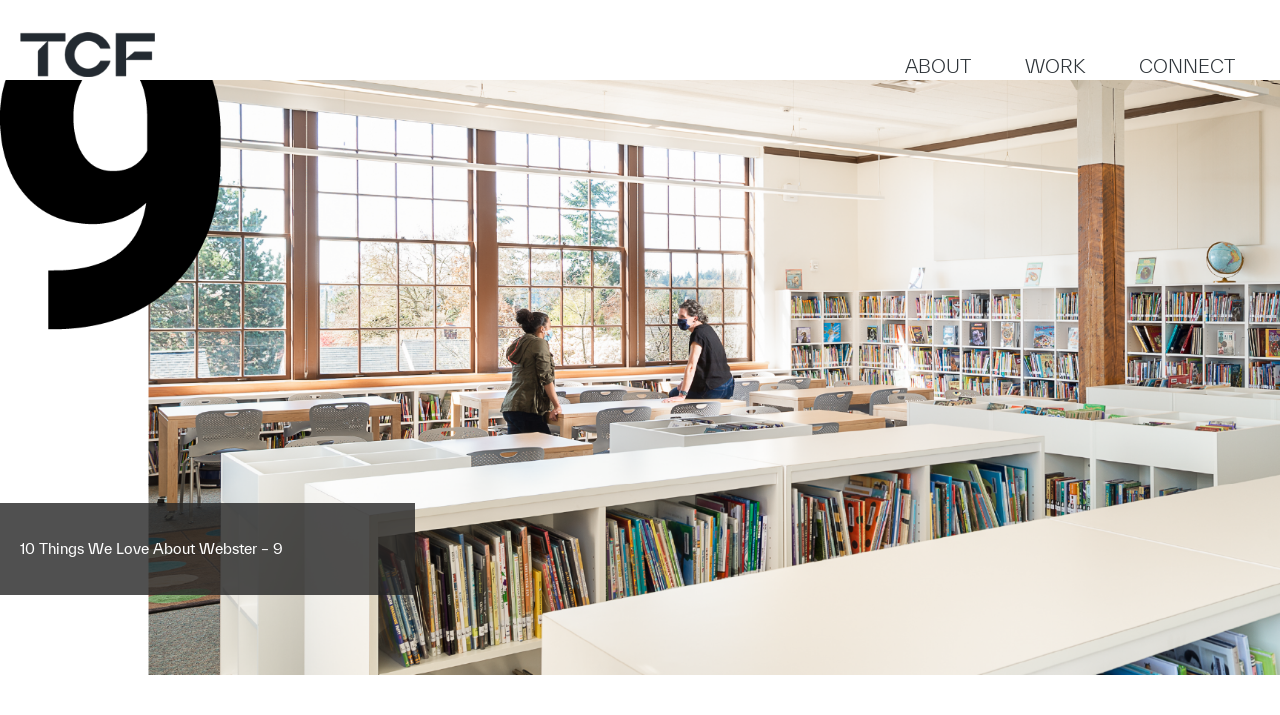

--- FILE ---
content_type: text/css
request_url: https://www.tcfarchitecture.com/wp-content/themes/tcf_arch/style.css?ver=6.9
body_size: 13633
content:
html{font-family:sans-serif;-webkit-text-size-adjust:100%;-ms-text-size-adjust:100%}body{margin:0}*,:after,:before{margin:0;padding:0;-webkit-box-sizing:border-box;box-sizing:border-box}article,aside,details,figcaption,figure,footer,header,main,menu,nav,section,summary{display:block}audio,canvas,progress,video{display:inline-block;vertical-align:baseline}audio:not([controls]){display:none;height:0}[hidden],template{display:none}a{background-color:transparent;color:#ff3b3b;text-decoration:none;-webkit-transition:all .25s ease;transition:all .25s ease}a:active,a:hover{outline:0}abbr[title]{border-bottom:1px dotted}b,strong{font-weight:700}cite,dfn,em,i{font-style:italic}mark{background:#ff0;color:#000}small{font-size:80%}sub,sup{font-size:75%;line-height:0;position:relative;vertical-align:baseline}sup{top:-.5em}sub{bottom:-.25em}img{border:0;height:auto;max-width:100%}svg:not(:root){overflow:hidden}figure{margin:1em 40px}hr{box-sizing:content-box;background-color:#ccc;border:0;border-bottom:1px solid #cbc9c6;height:0;margin:40px 0;padding:0;width:100%}samp{font-family:monospace,monospace;font-size:1em}input,optgroup,select,textarea{font:inherit;margin:0}optgroup{color:inherit}button{overflow:visible}select{text-transform:none}button,html input[type=button],input[type=reset],input[type=submit]{-webkit-appearance:button;cursor:pointer}button[disabled],html input[disabled]{cursor:default}button::-moz-focus-inner,input::-moz-focus-inner{border:0;padding:0}input[type=checkbox],input[type=radio]{box-sizing:border-box;padding:0}input[type=number]::-webkit-inner-spin-button,input[type=number]::-webkit-outer-spin-button{height:auto}input[type=search]{-webkit-appearance:textfield;box-sizing:content-box}input[type=search]::-webkit-search-cancel-button,input[type=search]::-webkit-search-decoration{-webkit-appearance:none}fieldset{border:1px solid silver;margin:0 2px;padding:.35em .625em .75em}legend{border:0}textarea{overflow:auto}dt,optgroup{font-weight:700}table{border-collapse:collapse;border-spacing:0;width:100%}.subnav-bar .toggle .lt-ie9 input[type=checkbox]+label,.subnav-bar .toggle .lt-ie9 input[type=radio]+label,legend,td,th{padding:0}body{font-size:1rem;line-height:1.5}input,select{color:#404040}input,select,textarea{font-size:16px;font-size:1rem;line-height:1.5}h1,h2,h3,h4,h5,h6{clear:both;font-family:"Everett","arial narrow",sans-serif}h2,h3,h4,h5,h6{color:#ff3b3b;text-transform:uppercase}h3,h4,h5,h6{font-weight:400}p{margin:5px 0 20px}blockquote{margin:0 1.5em}address,table{margin:0 0 1.5em}code,kbd,pre,tt,var{font-size:15px;font-size:.9375rem}pre{background:#eee;font-family:"Courier 10 Pitch",Courier,monospace;line-height:1.6;margin-bottom:1.6em;max-width:100%;overflow:auto}code,kbd,tt,var{font-family:Monaco,Consolas,"Andale Mono","DejaVu Sans Mono",monospace}abbr,acronym{border-bottom:1px dotted #666;cursor:help}ins,mark{background:#fff9c0;text-decoration:none}big{font-size:125%}blockquote:after,blockquote:before,q:after,q:before{content:""}blockquote,q{quotes:""""}ul{list-style:disc}ol{list-style:decimal}li>ol,li>ul{margin-bottom:0;margin-left:1.5em}button,input[type=button]{background:#e6e6e6;box-shadow:inset 0 1px 0 rgba(255,255,255,.5),inset 0 15px 17px rgba(255,255,255,.5),inset 0-5px 12px rgba(0,0,0,.05);color:rgba(0,0,0,.8);font-size:.75rem;line-height:1;text-shadow:0 1px 0 rgba(255,255,255,.8)}input[type=reset]{border:1px solid;border-color:#ccc #ccc #bbb;border-radius:3px;font-size:12px;padding:.6em 1em .4em}input[type=reset],input[type=submit]{background:#e6e6e6;box-shadow:inset 0 1px 0 rgba(255,255,255,.5),inset 0 15px 17px rgba(255,255,255,.5),inset 0-5px 12px rgba(0,0,0,.05);color:rgba(0,0,0,.8);font-size:.75rem;line-height:1;text-shadow:0 1px 0 rgba(255,255,255,.8)}button:hover,input[type=button]:hover,input[type=reset]:hover,input[type=submit]:hover{border-color:#ccc #bbb #aaa;box-shadow:inset 0 1px 0 rgba(255,255,255,.8),inset 0 15px 17px rgba(255,255,255,.8),inset 0-5px 12px rgba(0,0,0,.02)}button:active,button:focus,input[type=button]:active,input[type=button]:focus,input[type=reset]:active,input[type=reset]:focus,input[type=submit]:active,input[type=submit]:focus{border-color:#aaa #bbb #bbb;box-shadow:inset 0-1px 0 rgba(255,255,255,.5),inset 0 2px 5px rgba(0,0,0,.15)}input[type=email],input[type=password],input[type=search],input[type=text],input[type=url],textarea{color:#666;border:1px solid #ccc;border-radius:3px}input[type=email]:focus,input[type=password]:focus,input[type=search]:focus,input[type=text]:focus,input[type=url]:focus,textarea:focus{color:#111}input[type=email],input[type=password],input[type=search],input[type=text],input[type=url]{padding:3px}textarea{padding-left:3px;width:100%}.site-main .comment-navigation,.site-main .post-navigation,.site-main .posts-navigation{margin:0 0 1.5em;overflow:hidden}.comment-navigation .nav-previous,.post-navigation .nav-previous,.posts-navigation .nav-previous{float:left;width:50%}.comment-navigation .nav-next,.post-navigation .nav-next,.posts-navigation .nav-next{float:right;text-align:right;width:50%}.screen-reader-text{clip:rect(1px,1px,1px,1px);position:absolute!important;height:1px;width:1px;overflow:hidden}.screen-reader-text:active,.screen-reader-text:focus,.screen-reader-text:hover{background-color:#f1f1f1;border-radius:3px;box-shadow:0 0 2px 2px rgba(0,0,0,.6);clip:auto!important;color:#21759b;display:block;font-size:14px;font-size:.875rem;font-weight:700;height:auto;left:5px;line-height:normal;padding:15px 23px 14px;text-decoration:none;top:5px;width:auto;z-index:100000}.alignleft{display:inline;float:left;margin-right:1.5em}.alignright{display:inline;float:right;margin-left:1.5em}.aligncenter{clear:both;display:block;margin-left:auto;margin-right:auto}.clear:after,.clear:before,.comment-content:after,.comment-content:before,.entry-content:after,.entry-content:before,.site-content:after,.site-content:before,.site-footer:after,.site-footer:before,.site-header:after,.site-header:before{content:"";display:table}.clear:after,.comment-content:after,.entry-content:after,.site-content:after,.site-footer:after,.site-header:after{clear:both}.widget{margin:0 0 1.5em}.widget select,embed,iframe,object{max-width:100%}.archive .format-aside .entry-title,.blog .format-aside .entry-title,.widget_search .search-submit{display:none}.sticky{display:block}.hentry{margin:0 0 1.5em}.byline,.updated:not(.published){display:none}.group-blog .byline,.single .byline{display:inline}.entry-content,.entry-summary,.page-content{margin:1.5em 0 0}.page-links{clear:both;margin:0 0 1.5em}.comment-content a{word-wrap:break-word}.infinite-scroll .posts-navigation,.infinite-scroll.neverending .site-footer{display:none}.bypostauthor,.infinity-end.neverending .site-footer{display:block}.comment-content .wp-smiley,.entry-content .wp-smiley,.page-content .wp-smiley{border:0;margin-bottom:0;margin-top:0;padding:0}.wp-caption{margin-bottom:1.5em;max-width:100%}.wp-caption img[class*=wp-image-]{display:block;margin:0 auto}.wp-caption-text{text-align:center}.wp-caption .wp-caption-text{margin:.8075em 0}.gallery{margin-bottom:1.5em}.gallery-item{display:inline-block;text-align:center;vertical-align:top;width:100%}.gallery-columns-2 .gallery-item{max-width:50%}.gallery-columns-3 .gallery-item{max-width:33.33%}.gallery-columns-4 .gallery-item{max-width:25%}.gallery-columns-5 .gallery-item{max-width:20%}.gallery-columns-6 .gallery-item{max-width:16.66%}.gallery-columns-7 .gallery-item{max-width:14.28%}.gallery-columns-8 .gallery-item{max-width:12.5%}.gallery-columns-9 .gallery-item{max-width:11.11%}.gallery-caption,html[xmlns] .flexslider .slides{display:block}body,h1{color:#000}body{background:#fff;font:400 15px/1.6"Everett","arial narrow",sans-serif}h1.main-headline,h2.main-headline,h3.main-headline,h4.main-headline,h5.main-headline,h6.main-headline{font-weight:400;text-transform:none;font-size:22px;line-height:1.3em}h1{font-size:28px;line-height:1.1;text-transform:none;margin:25px 0}h2,h3,h4,h5,h6{line-height:1.1;margin:5px 0}h1,h2{font-weight:300}h2{font-size:22px}h3,h4,h5,h6{font-size:18px}h4,h5,h6{font-size:15px}a .img_cont.scale{position:relative;display:block;overflow:hidden}a .img_cont.scale img{display:block;width:100%;-webkit-transition:all .25s ease;transition:all .25s ease}a .img_cont.scale span.hover,a .img_cont.scale:after{position:absolute;opacity:0;filter:alpha(opacity=0);-webkit-transition:all .25s ease;transition:all .25s ease}a .img_cont.scale:after{content:"";top:0;left:0;right:0;bottom:0;background:#252525}a .img_cont.scale span.hover{display:block;width:100%;height:20px;top:65%;margin-top:-10px;z-index:500;color:#fff;font:300 20px/20px"Everett","arial narrow",sans-serif;text-transform:uppercase;text-align:center}a .img_cont.scale span.hover:after{content:"";display:inline-block;width:8px;height:14px;margin-left:8px;background-image:url(img/sprite.png);background-repeat:no-repeat;background-position:0 0}@media only screen and (-webkit-min-device-pixel-ratio:2),only screen and (min--moz-device-pixel-ratio:2),only screen and (-o-min-device-pixel-ratio:2/1),only screen and (min-device-pixel-ratio:2),only screen and (min-resolution:192dpi),only screen and (min-resolution:2dppx){a .img_cont.scale span.hover:after{background-image:url(img/sprite@2x.png);background-size:200px auto}}a .img_cont.scale span.hover.magnify:after{width:23px;height:23px;margin-left:0;background-position:-86px 0}a:hover{text-decoration:underline}a:hover .img_cont.scale:after{opacity:.56;filter:alpha(opacity=56.00000000000001)}a:hover .img_cont.scale span.hover{top:50%;opacity:1;filter:alpha(opacity=100)}a img{border:0}dd,ol,ul{margin:20px}blockquote,code,pre{padding:20px}.center-text{text-align:center}.hide{display:none!important}.hidden{visibility:hidden}.social a{display:inline-block;width:18px;height:18px;overflow:hidden;text-indent:-999em;background-position:0 0;background-repeat:no-repeat;background-size:contain}.social a.fb{background-image:url(img/icons/facebook.svg)}.social a.fb.white{background-image:url(img/icons/facebook-white.svg)}.social a.li{background-image:url(img/icons/linkedin.svg)}.social a.li.white{background-image:url(img/icons/linkedin-white.svg)}.social a.ig{background-image:url(img/icons/instagram.svg)}.social a.ig.white{background-image:url(img/icons/instagram-white.svg)}.clearfix:after,.clearfix:before{content:" ";display:table}.clearfix:after{clear:both}.rtecontent ul:not(.stream),ul.arrow-list{list-style-type:none;padding:0;margin:20px 0}.rtecontent ul:not(.stream) li,ul.arrow-list li{position:relative;padding:0 0 0 17px}.rtecontent ul:not(.stream) li:before,ul.arrow-list li:before{content:"";display:block;position:absolute;top:7px;left:0;width:6px;height:11px;background:url(img/sprite.png)-15px -30px no-repeat;background-size:200px auto;background-image:url(img/sprite.png)}@media only screen and (-webkit-min-device-pixel-ratio:2),only screen and (min--moz-device-pixel-ratio:2),only screen and (-o-min-device-pixel-ratio:2/1),only screen and (min-device-pixel-ratio:2),only screen and (min-resolution:192dpi),only screen and (min-resolution:2dppx){.rtecontent ul:not(.stream) li:before,ul.arrow-list li:before{background-image:url(img/sprite@2x.png);background-size:200px auto}}.img-grid-container{width:102.5%;padding:0;margin:2.5% -1.25%}.img-grid-container:after{content:"";display:table;clear:both}.img-grid-container .col-100{width:100%}.img-grid-container .col-1-2{width:50%}.img-grid-container .col-1-3{width:33.33%}@media only screen and (max-width:450px){.img-grid-container .col-1-2,.img-grid-container .col-1-3,.img-grid-container .col-100{width:100%}}.img-grid-container [class*=col-]{float:left;padding:1.25%}.img-grid-container [class*=col-].col-first{padding-left:0}.img-grid-container [class*=col-].col-last{padding-right:0}.button,button,input[type=button],input[type=submit]{display:inline-block;margin:20px 0;padding:18px 45px;border:0;box-shadow:none;border-radius:0;background:#ff3b3b;color:#fff;text-align:center;text-transform:uppercase;font:700 14px/16px"Everett","arial narrow",sans-serif;text-shadow:none;-webkit-transition:all .25s ease;transition:all .25s ease}.button:after,button:after,input[type=button]:after,input[type=submit]:after{content:"";display:inline-block;margin:0 0-3px 14px;width:8px;height:15px;background:url(img/sprite.png)0 0 no-repeat;background-size:200px auto;background-image:url(img/sprite.png)}@media only screen and (-webkit-min-device-pixel-ratio:2),only screen and (min--moz-device-pixel-ratio:2),only screen and (-o-min-device-pixel-ratio:2/1),only screen and (min-device-pixel-ratio:2),only screen and (min-resolution:192dpi),only screen and (min-resolution:2dppx){.button:after,button:after,input[type=button]:after,input[type=submit]:after{background-image:url(img/sprite@2x.png);background-size:200px auto}}.button.close-button:after,button.close-button:after,input[type=button].close-button:after,input[type=submit].close-button:after{content:"";display:inline-block;margin:0 0-1px 10px;width:14px;height:14px;background-size:200px auto;background-image:url(img/sprite.png);background-position:-67px 0;background-repeat:no-repeat}@media only screen and (-webkit-min-device-pixel-ratio:2),only screen and (min--moz-device-pixel-ratio:2),only screen and (-o-min-device-pixel-ratio:2/1),only screen and (min-device-pixel-ratio:2),only screen and (min-resolution:192dpi),only screen and (min-resolution:2dppx){.button.close-button:after,button.close-button:after,input[type=button].close-button:after,input[type=submit].close-button:after{background-image:url(img/sprite@2x.png);background-size:200px auto}}.button:hover,button:hover,input[type=button]:hover,input[type=submit]:hover{box-shadow:none;background:#401814;text-decoration:none}.flexslider{margin:0;padding:0}.flexslider .slides{list-style-type:none;margin:0;padding:0}.flexslider .slides>li{display:none;-webkit-backface-visibility:hidden}.container-xlg img,.flexslider .slides img,.img-grid-container [class*=col-] img{width:100%;display:block}.flexslider .slides:after{content:" ";display:block;clear:both;visibility:hidden;line-height:0;height:0}* html .flexslider .slides{height:1%}.no-js .flexslider .slides>li:first-child{display:block}.dcwss.dc-wall .stream li{-webkit-box-shadow:none;-moz-box-shadow:none;box-shadow:none;border:1px solid #ddd;font-family:"Everett","arial narrow",sans-serif;padding:0;max-width:100%!important}.dcwss.dc-wall .stream li .inner{margin:0 0 10px}.dcwss.dc-wall .stream li .section-thumb{width:100%}.dcwss.dc-wall .stream li .section-thumb img{width:100%;max-width:100%;margin-bottom:10px;border:0;padding:0}.dcwss.dc-wall .stream li .section-title{margin-left:15px;margin-right:15px}.dcwss.dc-wall .stream li .section-text{margin-left:15px;margin-right:15px;color:#000;font:400 14px/1.6"Everett","arial narrow",sans-serif}.dcwss.dc-wall .stream li .section-intro{padding-top:11px;padding-bottom:11px;font-size:13px;font-weight:400;font-family:"Everett","arial narrow",sans-serif}.dcwss.dc-wall .stream li .icon{bottom:4px}@font-face{font-family:"Everett";src:url(/wp-content/themes/tcf_arch/webfonts/everett/TWKEverett-Light.woff2)format("woff2"),url(/wp-content/themes/tcf_arch/webfonts/everett/TWKEverett-Light.woff)format("woff");font-weight:300;font-style:normal}@font-face{font-family:"Everett";src:url(/wp-content/themes/tcf_arch/webfonts/everett/TWKEverett-LightItalic.woff2)format("woff2"),url(/wp-content/themes/tcf_arch/webfonts/everett/TWKEverett-LightItalic.woff)format("woff");font-weight:300;font-style:italic}@font-face{font-family:"Everett";src:url(/wp-content/themes/tcf_arch/webfonts/everett/TWKEverett-Regular.woff2)format("woff2"),url(/wp-content/themes/tcf_arch/webfonts/everett/TWKEverett-Regular.woff)format("woff");font-weight:400;font-style:normal}@font-face{font-family:"Everett";src:url(/wp-content/themes/tcf_arch/webfonts/everett/TWKEverett-RegularItalic.woff2)format("woff2"),url(/wp-content/themes/tcf_arch/webfonts/everett/TWKEverett-RegularItalic.woff)format("woff");font-weight:400;font-style:italic}@font-face{font-family:"Everett";src:url(/wp-content/themes/tcf_arch/webfonts/everett/TWKEverett-Bold.woff2)format("woff2"),url(/wp-content/themes/tcf_arch/webfonts/everett/TWKEverett-Bold.woff)format("woff");font-weight:700;font-style:normal}@font-face{font-family:"Everett";src:url(/wp-content/themes/tcf_arch/webfonts/everett/TWKEverett-BoldItalic.woff2)format("woff2"),url(/wp-content/themes/tcf_arch/webfonts/everett/TWKEverett-BoldItalic.woff)format("woff");font-weight:700;font-style:italic}.menu,footer.site-footer nav.footer-menu ul,nav.main-navigation ul{list-style-type:none;margin:0;padding:0;float:right;text-align:right}.menu>li,nav.main-navigation ul>li{padding:0 15px}.menu>li,footer.site-footer nav.footer-menu ul>li,nav.main-navigation ul>li{display:inline-block;text-align:center;margin:0}.menu>li a,nav.main-navigation ul>li a{position:relative;display:inline-block;padding:15px 10px 5px;color:#2c3237;text-transform:uppercase;font-size:18px;line-height:1;font-family:"Everett","arial narrow",sans-serif;font-weight:300}.menu>li:last-child{margin-right:0}.menu>li:last-child ul,footer.site-footer nav.footer-menu ul>li:last-child ul,nav.main-navigation ul>li:last-child ul{right:0;margin-right:10px}.menu>li:last-child ul li,footer.site-footer nav.footer-menu ul>li:last-child ul li,nav.main-navigation ul>li:last-child ul li{text-align:right}.menu-top-nav-container .menu>li.current-menu-item>a,.menu-top-nav-container .menu>li.current-page-ancestor>a,.menu-top-nav-container nav.main-navigation ul>li.current-menu-item>a,.menu-top-nav-container nav.main-navigation ul>li.current-page-ancestor>a{color:#fff;background:#ff3b3b;text-decoration:none}.menu-top-nav-container .menu>li.current-menu-item:hover>a,.menu-top-nav-container .menu>li.current-page-ancestor:hover>a,.menu-top-nav-container footer.site-footer nav.footer-menu ul>li.current-menu-item:hover>a,.menu-top-nav-container footer.site-footer nav.footer-menu ul>li.current-page-ancestor:hover>a,.menu-top-nav-container nav.main-navigation ul>li.current-menu-item:hover>a,.menu-top-nav-container nav.main-navigation ul>li.current-page-ancestor:hover>a{color:#fff}nav.main-navigation{position:absolute;bottom:0;right:20px;padding:0}nav.main-navigation:after,nav.main-navigation:before{content:" ";display:table}nav.main-navigation:after{clear:both}nav.main-navigation .dropdown{content:"";display:block;position:absolute;top:100%;left:-5000%;width:9000%;height:0;background:rgba(37,37,37,.8);-webkit-transition:all .25s ease;transition:all .25s ease}nav.main-navigation .mobile-footer,nav.main-navigation ul ul ul{display:none}nav.main-navigation ul>li:last-child{margin-right:0}nav.main-navigation ul ul{max-width:250px;padding:10px 0 20px;z-index:300;position:absolute;opacity:0;filter:alpha(opacity=0);visibility:hidden;-webkit-transition:all .25s ease .15s;transition:all .25s ease .15s}nav.main-navigation ul ul li{display:block;margin:0;padding:0;text-align:left}.subnav-bar ul>li .dropdown .col ul li a,nav.main-navigation ul ul li a{display:inline-block;padding:7px 10px;font-size:14px;line-height:1.3;color:#fff}nav.main-navigation ul ul li a{font-weight:400;text-transform:none;font-family:"Everett","arial narrow",sans-serif}nav.main-navigation ul ul li a:hover{background:#ff3b3b;text-decoration:none;color:#fff}nav.main-navigation ul ul li a:before{display:none;background-image:url(img/sprite.png);background-position:0-30px;background-repeat:no-repeat}@media only screen and (-webkit-min-device-pixel-ratio:2),only screen and (min--moz-device-pixel-ratio:2),only screen and (-o-min-device-pixel-ratio:2/1),only screen and (min-device-pixel-ratio:2),only screen and (min-resolution:192dpi),only screen and (min-resolution:2dppx){nav.main-navigation ul ul li a:before{background-image:url(img/sprite@2x.png);background-size:200px auto}}@media only screen and (min-width:1025px){nav.main-navigation ul.menu>li:hover>a{color:#ff3b3b;text-decoration:none}nav.main-navigation ul.menu>li:hover ul{opacity:1;filter:alpha(opacity=100);visibility:visible}}@media only screen and (min-width:451px) and (max-width:767px),only screen and (max-width:450px){nav.main-navigation ul a{color:#fff!important}}@media only screen and (min-width:768px) and (max-width:1024px),only screen and (min-width:451px) and (max-width:767px),only screen and (max-width:450px){nav.main-navigation{width:233px;height:100%;padding:20px;top:0;right:-233px;left:auto;bottom:auto;border-top:3px solid #2c3237;border-left:3px solid #2c3237;background:#363636}nav.main-navigation .dropdown{display:none}nav.main-navigation ul{float:none;text-align:left}nav.main-navigation ul>li{display:block;text-align:left!important;margin:0;padding:0}nav.main-navigation ul>li a{padding:10px;-webkit-transition:none;transition:none}nav.main-navigation ul>li a:hover{color:#ff3b3b;text-decoration:none}nav.main-navigation ul>li:last-child ul{right:auto;margin:0}nav.main-navigation ul ul{position:relative;display:none;opacity:1;filter:alpha(opacity=100);visibility:visible;-webkit-transition:none;transition:none;margin:0;padding:3px 0 7px}nav.main-navigation ul ul li a{padding:3px 12px;position:relative}nav.main-navigation ul ul li a:before{content:"";display:block;width:6px;height:11px;position:absolute;top:5px;left:0}nav.main-navigation ul ul li a:hover{background-color:transparent}nav.main-navigation .mobile-footer{display:block;margin:20px 0 0;font-size:12px;color:#686156}nav.main-navigation .mobile-footer a{color:#686156}nav.main-navigation .mobile-footer .social a:hover{background-color:#6f6c6d}nav.main-navigation .mobile-footer .copy{margin:10px 0 0}}.subnav-bar{position:relative;z-index:9999;height:40px;width:100%!important;background:#636363}.subnav-bar.no-nav{height:10px;background:0 0;border:0}.subnav-bar ul{list-style-type:none;margin:0;padding:0;float:left}.subnav-bar ul>li{display:inline-block;margin:0 20px}.subnav-bar ul>li a{display:block;height:40px;padding:7px 15px;color:#fff;text-transform:uppercase;font-size:18px;font-family:"Everett","arial narrow",sans-serif;font-weight:300}.subnav-bar ul>li a:hover{text-decoration:none}.subnav-bar ul>li.current_page_item>a{background:#404041}.subnav-bar ul>li:hover>a{background:#515152}.subnav-bar ul>li ul{display:none}.subnav-bar ul>li .dropdown{width:100%;position:absolute;left:0;height:0;overflow:hidden;background:rgba(37,37,37,.8);-webkit-transition:all .25s ease;transition:all .25s ease}.subnav-bar ul>li .dropdown:after,.subnav-bar ul>li .dropdown:before{content:" ";display:table}.subnav-bar ul>li .dropdown:after{clear:both}.subnav-bar ul>li .dropdown .col{width:260px;margin:20px;display:inline-block;vertical-align:top}.subnav-bar ul>li .dropdown .col ul{display:block;float:none}.subnav-bar ul>li .dropdown .col ul li{display:block;float:none;margin:0}.subnav-bar ul>li .dropdown .col ul li a{height:auto;font-weight:700;text-transform:uppercase}.subnav-bar .toggle input[type=checkbox]+label.checked:before,.subnav-bar .toggle input[type=radio]+label.checked:before,.subnav-bar ul>li .dropdown .col ul li a:hover{background:#ff3b3b}.subnav-bar ul>li.arrow>a:after{content:"";display:inline-block;margin:0 0-5px 14px;width:15px;height:15px;background-image:url(img/sprite.png);background-position:0-15px;background-repeat:no-repeat}@media only screen and (-webkit-min-device-pixel-ratio:2),only screen and (min--moz-device-pixel-ratio:2),only screen and (-o-min-device-pixel-ratio:2/1),only screen and (min-device-pixel-ratio:2),only screen and (min-resolution:192dpi),only screen and (min-resolution:2dppx){.subnav-bar ul>li.arrow>a:after{background-image:url(img/sprite@2x.png);background-size:200px auto}}.subnav-bar .toggle{padding:2px 20px}.subnav-bar .toggle input[type=checkbox],.subnav-bar .toggle input[type=radio]{position:absolute;left:-9999em;opacity:0}.subnav-bar .toggle .lt-ie9 input[type=checkbox],.subnav-bar .toggle .lt-ie9 input[type=radio]{position:relative;left:auto;opacity:1}.subnav-bar .toggle input[type=checkbox]+label,.subnav-bar .toggle input[type=radio]+label{position:relative;display:inline-block!important;margin:0;padding:0 0 0 28px!important;font-weight:400;font-size:14px;line-height:16px;color:#fff;cursor:pointer}.subnav-bar .toggle input[type=checkbox]+label:before,.subnav-bar .toggle input[type=radio]+label:before{content:"";display:block;width:16px;height:16px;position:absolute;top:0;left:0;background:#fff}.subnav-bar .toggle input[type=checkbox]:checked+label:before,.subnav-bar .toggle input[type=radio]:checked+label:before{background:#ff3b3b}.subnav-bar .toggle .lt-ie9 input[type=checkbox]+label:before,.subnav-bar .toggle .lt-ie9 input[type=radio]+label:before{display:none}@media only screen and (min-width:768px) and (max-width:1024px),only screen and (min-width:451px) and (max-width:767px),only screen and (max-width:450px){.subnav-bar:not(.categories){display:none}.subnav-bar ul>li .dropdown .col{width:100%;display:block}}@media only screen and (max-width:450px){.subnav-bar{height:auto;padding-top:40px}.subnav-bar ul{float:none;text-align:center}.subnav-bar ul>li .dropdown .inner{padding:20px 0}.subnav-bar ul>li .dropdown .col{width:100%;display:block;margin:0}.subnav-bar .toggle{top:0;left:0;width:100%;text-align:center}}footer.site-footer nav.footer-menu ul.menu>li,footer.site-footer nav.footer-menu ul>li{padding:0 27px}footer.site-footer nav.footer-menu ul.menu>li a{padding:5px 0}header.site-header{position:fixed;width:100%;height:80px;padding:0;background:#fff;z-index:10000}header.site-header .logo{display:block;position:absolute;bottom:3px;left:20px;width:135px;height:45px;overflow:hidden;text-indent:-9999em;z-index:500;background-image:url(img/logo.png);background-repeat:no-repeat;background-size:contain}@media only screen and (-webkit-min-device-pixel-ratio:2),only screen and (min--moz-device-pixel-ratio:2),only screen and (-o-min-device-pixel-ratio:2/1),only screen and (min-device-pixel-ratio:2),only screen and (min-resolution:192dpi),only screen and (min-resolution:2dppx){header.site-header .logo{background-image:url(img/logo@2x.png);background-size:135px 45px}}header.site-header .menu-btn{display:none}@media only screen and (min-width:768px) and (max-width:1024px),only screen and (min-width:451px) and (max-width:767px),only screen and (max-width:450px){header.site-header{position:relative;width:100%;height:70px}header.site-header .logo{top:13px;left:20px}header.site-header .menu-btn{display:block;position:absolute;top:27px;right:20px;font:300 18px/19px"Everett","arial narrow",sans-serif;color:#2c3237;text-transform:uppercase}header.site-header .menu-btn .toggle{margin:0 0-3px 15px;display:inline-block;width:32px;height:21px}header.site-header .menu-btn .toggle span{display:block;width:32px;height:3px;margin-bottom:6px;background:#2c3237;-webkit-transition:all .25s ease;transition:all .25s ease}header.site-header .menu-btn.active .toggle{-webkit-transform:rotate(-45deg);-ms-transform:rotate(-45deg);transform:rotate(-45deg)}header.site-header .menu-btn.active .toggle span.l1{-webkit-transform:translateY(8px);-ms-transform:translateY(8px);transform:translateY(8px)}header.site-header .menu-btn.active .toggle span.l2{opacity:0;filter:alpha(opacity=0)}header.site-header .menu-btn.active .toggle span.l3{-webkit-transform:rotate(-90deg) translateX(10px);-ms-transform:rotate(-90deg) translateX(10px);transform:rotate(-90deg) translateX(10px)}header.site-header .menu-btn:hover{text-decoration:none}}@media only screen and (max-width:450px){header.site-header .logo{top:20px;height:30px;background-size:auto 30px;background-position:left center}header.site-header .menu-btn span{display:none}}footer.site-footer{height:70px;overflow:hidden;background:#fff;color:#686156;font-size:12px}footer.site-footer a{color:#686156}footer.site-footer a:hover{color:#2c3237;text-decoration:none}footer.site-footer .copy{padding:25px 20px;float:left}footer.site-footer nav.footer-menu{padding:20px;float:right}footer.site-footer nav.footer-menu:after,footer.site-footer nav.footer-menu:before{content:" ";display:table}.grid-list>li .og-details,.og-grid>li .og-details,footer.site-footer nav.footer-menu:after{clear:both}footer.site-footer nav.footer-menu .menu-footer-menu-container{display:inline-block}footer.site-footer nav.footer-menu ul>li a{position:relative;display:inline-block;padding:15px 10px 5px;text-transform:uppercase;font-size:18px;line-height:1;font-family:"Everett","arial narrow",sans-serif;font-weight:300;color:#686156}footer.site-footer nav.footer-menu ul>li:last-child{margin-right:0}.menu-top-nav-container footer.site-footer nav.footer-menu ul>li.current-menu-item>a,.menu-top-nav-container footer.site-footer nav.footer-menu ul>li.current-page-ancestor>a{color:#fff;background:#ff3b3b;text-decoration:none}footer.site-footer nav.footer-menu ul>li a:hover{color:#2c3237}footer.site-footer nav.footer-menu .social{float:right}footer.site-footer nav.footer-menu .social a:first-child{margin:0 0 0 30px}.flex-row{display:flex;flex:0 1 auto;flex-direction:row;flex-wrap:wrap;margin-right:-15px;margin-left:-15px}.flex-row>[class*=col-]{padding-right:15px;padding-left:15px}.flex-row.flex-row-reverse{flex-direction:row-reverse}.gutter-lg-none{margin-left:0;margin-right:0}.gutter-lg-none>[class*=col-]{padding-left:0;padding-right:0}.gutter-lg-skinny{margin-left:-5px;margin-right:-5px}.gutter-lg-skinny>[class*=col-]{padding-left:5px;padding-right:5px}.gutter-lg-fat{margin-left:-25px;margin-right:-25px}.gutter-lg-fat>[class*=col-]{padding-left:25px;padding-right:25px}[class*=col-]{flex:0 0 auto}.col-flex{display:flex}.col-lg{flex-grow:1;flex-basis:0;max-width:100%}.col-lg-auto{flex:0 1 auto}.col-lg-1{flex-basis:8.333333%;max-width:8.333333%}.col-lg-2{flex-basis:16.666666%;max-width:16.666666%}.col-lg-3{flex-basis:25%;max-width:25%}.col-lg-4{flex-basis:33.333333%;max-width:33.333333%}.col-lg-5{flex-basis:41.666666%;max-width:41.666666%}.col-lg-6{flex-basis:50%;max-width:50%}.col-lg-7{flex-basis:58.333333%;max-width:58.333333%}.col-lg-8{flex-basis:66.666666%;max-width:66.666666%}.col-lg-9{flex-basis:75%;max-width:75%}.col-lg-10{flex-basis:83.333333%;max-width:83.333333%}.col-lg-11{flex-basis:91.666666%;max-width:91.666666%}.col-lg-12{flex-basis:100%;max-width:100%}.col-lg-off-right-0{margin-right:0}.col-lg-off-right-1{margin-right:8.333333%}.col-lg-off-right-2{margin-right:16.666666%}.col-lg-off-right-3{margin-right:25%}.col-lg-off-right-4{margin-right:33.333333%}.col-lg-off-right-5{margin-right:41.666666%}.col-lg-off-right-6{margin-right:50%}.col-lg-off-right-7{margin-right:58.333333%}.col-lg-off-right-8{margin-right:66.666666%}.col-lg-off-right-9{margin-right:75%}.col-lg-off-right-10{margin-right:83.333333%}.col-lg-off-right-11{margin-right:91.666666%}.col-lg-off-left-0{margin-left:0}.col-lg-off-left-1{margin-left:8.333333%}.col-lg-off-left-2{margin-left:16.666666%}.col-lg-off-left-3{margin-left:25%}.col-lg-off-left-4{margin-left:33.333333%}.col-lg-off-left-5{margin-left:41.666666%}.col-lg-off-left-6{margin-left:50%}.col-lg-off-left-7{margin-left:58.333%}.col-lg-off-left-8{margin-left:66.666666%}.col-lg-off-left-9{margin-left:75%}.col-lg-off-left-10{margin-left:83.333333%}.col-lg-off-left-11{margin-left:91.666666%}.start-lg{justify-content:flex-start}.center-lg{justify-content:center}.end-lg{justify-content:flex-end}.around-lg{justify-content:space-around}.between-lg{justify-content:space-between}.top-lg{align-items:flex-start}.middle-lg{align-items:center}.bottom-lg{align-items:flex-end}.first-lg{order:-1}.last-lg{order:1}@media only screen and (min-width:768px) and (max-width:1024px){.gutter-mdl-default{margin-left:-15px;margin-right:-15px}.gutter-mdl-default>[class*=col-]{padding-left:15px;padding-right:15px}.gutter-mdl-none{margin-left:0;margin-right:0}.gutter-mdl-none>[class*=col-]{padding-left:0;padding-right:0}.gutter-mdl-skinny{margin-left:-5px;margin-right:-5px}.gutter-mdl-skinny>[class*=col-]{padding-left:5px;padding-right:5px}.gutter-mdl-fat{margin-left:-25px;margin-right:-25px}.gutter-mdl-fat>[class*=col-]{padding-left:25px;padding-right:25px}.col-mdl{flex-grow:1;flex-basis:0;max-width:100%}.col-mdl-auto{flex:0 1 auto}.col-mdl-1{flex-basis:8.333%;max-width:8.333%}.col-mdl-2{flex-basis:16.666%;max-width:16.666%}.col-mdl-3{flex-basis:25%;max-width:25%}.col-mdl-4{flex-basis:33.333333%;max-width:33.333333%}.col-mdl-5{flex-basis:41.666%;max-width:41.666%}.col-mdl-6{flex-basis:50%;max-width:50%}.col-mdl-7{flex-basis:58.333%;max-width:58.333%}.col-mdl-8{flex-basis:66.666666%;max-width:66.666666%}.col-mdl-9{flex-basis:75%;max-width:75%}.col-mdl-10{flex-basis:83.333%;max-width:83.333%}.col-mdl-11{flex-basis:91.666%;max-width:91.666%}.col-mdl-12{flex-basis:100%;max-width:100%}.col-mdl-off-right-0{margin-right:0}.col-mdl-off-right-1{margin-right:8.333%}.col-mdl-off-right-2{margin-right:16.666%}.col-mdl-off-right-3{margin-right:25%}.col-mdl-off-right-4{margin-right:33.333333%}.col-mdl-off-right-5{margin-right:41.666}.col-mdl-off-right-6{margin-right:50%}.col-mdl-off-right-7{margin-right:58.333%}.col-mdl-off-right-8{margin-right:66.666666%}.col-mdl-off-right-9{margin-right:75%}.col-mdl-off-right-10{margin-right:83.333%}.col-mdl-off-right-11{margin-right:91.666%}.col-mdl-off-left-0{margin-left:0}.col-mdl-off-left-1{margin-left:8.333%}.col-mdl-off-left-2{margin-left:16.666%}.col-mdl-off-left-3{margin-left:25%}.col-mdl-off-left-4{margin-left:33.333333%}.col-mdl-off-left-5{margin-left:41.666}.col-mdl-off-left-6{margin-left:50%}.col-mdl-off-left-7{margin-left:58.333%}.col-mdl-off-left-8{margin-left:66.666666%}.col-mdl-off-left-9{margin-left:75%}.col-mdl-off-left-10{margin-left:83.333%}.col-mdl-off-left-11{margin-left:91.666%}.start-mdl{justify-content:flex-start}.center-mdl{justify-content:center}.end-mdl{justify-content:flex-end}.around-mdl{justify-content:space-around}.between-mdl{justify-content:space-between}.top-mdl{align-items:flex-start}.middle-mdl{align-items:center}.bottom-mdl{align-items:flex-end}.first-mdl{order:-1}.last-mdl{order:1}.gutter-md-default{margin-left:-15px;margin-right:-15px}.gutter-md-default>[class*=col-]{padding-left:15px;padding-right:15px}.gutter-md-none{margin-left:0;margin-right:0}.gutter-md-none>[class*=col-]{padding-left:0;padding-right:0}.gutter-md-skinny{margin-left:-5px;margin-right:-5px}.gutter-md-skinny>[class*=col-]{padding-left:5px;padding-right:5px}.gutter-md-fat{margin-left:-25px;margin-right:-25px}.gutter-md-fat>[class*=col-]{padding-left:25px;padding-right:25px}.col-md{flex-grow:1;flex-basis:0;max-width:100%}.col-md-1{flex-basis:8.333%;max-width:8.333%}.col-md-2{flex-basis:16.666%;max-width:16.666%}.col-md-3{flex-basis:25%;max-width:25%}.col-md-4{flex-basis:33.333333%;max-width:33.333333%}.col-md-5{flex-basis:41.666%;max-width:41.666%}.col-md-6{flex-basis:50%;max-width:50%}.col-md-7{flex-basis:58.333%;max-width:58.333%}.col-md-8{flex-basis:66.666666%;max-width:66.666666%}.col-md-9{flex-basis:75%;max-width:75%}.col-md-10{flex-basis:83.333%;max-width:83.333%}.col-md-11{flex-basis:91.666%;max-width:91.666%}.col-md-12{flex-basis:100%;max-width:100%}.col-md-off-right-0{margin-right:0}.col-md-off-right-1{margin-right:8.333%}.col-md-off-right-2{margin-right:16.666%}.col-md-off-right-3{margin-right:25%}.col-md-off-right-4{margin-right:33.333333%}.col-md-off-right-5{margin-right:41.666}.col-md-off-right-6{margin-right:50%}.col-md-off-right-7{margin-right:58.333%}.col-md-off-right-8{margin-right:66.666666%}.col-md-off-right-9{margin-right:75%}.col-md-off-right-10{margin-right:83.333%}.col-md-off-right-11{margin-right:91.666%}.col-md-off-left-0{margin-left:0}.col-md-off-left-1{margin-left:8.333%}.col-md-off-left-2{margin-left:16.666%}.col-md-off-left-3{margin-left:25%}.col-md-off-left-4{margin-left:33.333333%}.col-md-off-left-5{margin-left:41.666}.col-md-off-left-6{margin-left:50%}.col-md-off-left-7{margin-left:58.333%}.col-md-off-left-8{margin-left:66.666666%}.col-md-off-left-9{margin-left:75%}.col-md-off-left-10{margin-left:83.333%}.col-md-off-left-11{margin-left:91.666%}.start-md{justify-content:flex-start}.center-md{justify-content:center}.end-md{justify-content:flex-end}.around-md{justify-content:space-around}.between-md{justify-content:space-between}.top-md{align-items:flex-start}.middle-md{align-items:center}.bottom-md{align-items:flex-end}.first-md{order:-1}.last-md{order:1}}@media only screen and (min-width:451px) and (max-width:767px){.gutter-sm-default{margin-left:-15px;margin-right:-15px}.gutter-sm-default>[class*=col-]{padding-left:15px;padding-right:15px}.gutter-sm-none{margin-left:0;margin-right:0}.gutter-sm-none>[class*=col-]{padding-left:0;padding-right:0}.gutter-sm-skinny{margin-left:-5px;margin-right:-5px}.gutter-sm-skinny>[class*=col-]{padding-left:5px;padding-right:5px}.gutter-sm-fat{margin-left:-25px;margin-right:-25px}.gutter-sm-fat>[class*=col-]{padding-left:25px;padding-right:25px}.col-sm{flex-grow:1;flex-basis:0;max-width:100%}.col-sm-auto{flex:0 1 auto}.col-sm-1{flex-basis:8.333%;max-width:8.333%}.col-sm-2{flex-basis:16.666%;max-width:16.666%}.col-sm-3{flex-basis:25%;max-width:25%}.col-sm-4{flex-basis:33.333333%;max-width:33.333333%}.col-sm-5{flex-basis:41.666%;max-width:41.666%}.col-sm-6{flex-basis:50%;max-width:50%}.col-sm-7{flex-basis:58.333%;max-width:58.333%}.col-sm-8{flex-basis:66.666666%;max-width:66.666666%}.col-sm-9{flex-basis:75%;max-width:75%}.col-sm-10{flex-basis:83.333%;max-width:83.333%}.col-sm-11{flex-basis:91.666%;max-width:91.666%}.col-sm-12{flex-basis:100%;max-width:100%}.col-sm-off-right-0{margin-right:0}.col-sm-off-right-1{margin-right:8.333%}.col-sm-off-right-2{margin-right:16.666%}.col-sm-off-right-3{margin-right:25%}.col-sm-off-right-4{margin-right:33.333333%}.col-sm-off-right-5{margin-right:41.666}.col-sm-off-right-6{margin-right:50%}.col-sm-off-right-7{margin-right:58.333%}.col-sm-off-right-8{margin-right:66.666666%}.col-sm-off-right-9{margin-right:75%}.col-sm-off-right-10{margin-right:83.333%}.col-sm-off-right-11{margin-right:91.666%}.col-sm-off-left-0{margin-left:0}.col-sm-off-left-1{margin-left:8.333%}.col-sm-off-left-2{margin-left:16.666%}.col-sm-off-left-3{margin-left:25%}.col-sm-off-left-4{margin-left:33.333333%}.col-sm-off-left-5{margin-left:41.666}.col-sm-off-left-6{margin-left:50%}.col-sm-off-left-7{margin-left:58.333%}.col-sm-off-left-8{margin-left:66.666666%}.col-sm-off-left-9{margin-left:75%}.col-sm-off-left-10{margin-left:83.333%}.col-sm-off-left-11{margin-left:91.666%}.start-sm{justify-content:flex-start}.center-sm{justify-content:center}.end-sm{justify-content:flex-end}.around-sm{justify-content:space-around}.between-sm{justify-content:space-between}.top-sm{align-items:flex-start}.middle-sm{align-items:center}.bottom-sm{align-items:flex-end}.first-sm{order:-1}.last-sm{order:1}}@media only screen and (max-width:450px){.gutter-xs-default{margin-left:-15px;margin-right:-15px}.gutter-xs-default>[class*=col-]{padding-left:15px;padding-right:15px}.gutter-xs-none{margin-left:0;margin-right:0}.gutter-xs-none>[class*=col-]{padding-left:0;padding-right:0}.gutter-xs-skinny{margin-left:-5px;margin-right:-5px}.gutter-xs-skinny>[class*=col-]{padding-left:5px;padding-right:5px}.gutter-xs-fat{margin-left:-25px;margin-right:-25px}.gutter-xs-fat>[class*=col-]{padding-left:25px;padding-right:25px}.col-xs{flex-grow:1;flex-basis:0;max-width:100%}.col-xs-auto{flex:0 1 auto}.col-xs-1{flex-basis:8.333%;max-width:8.333%}.col-xs-2{flex-basis:16.666%;max-width:16.666%}.col-xs-3{flex-basis:25%;max-width:25%}.col-xs-4{flex-basis:33.333333%;max-width:33.333333%}.col-xs-5{flex-basis:41.666%;max-width:41.666%}.col-xs-6{flex-basis:50%;max-width:50%}.col-xs-7{flex-basis:58.333%;max-width:58.333%}.col-xs-8{flex-basis:66.666666%;max-width:66.666666%}.col-xs-9{flex-basis:75%;max-width:75%}.col-xs-10{flex-basis:83.333%;max-width:83.333%}.col-xs-11{flex-basis:91.666%;max-width:91.666%}.col-xs-12{flex-basis:100%;max-width:100%}.col-xs-off-right-0{margin-right:0}.col-xs-off-right-1{margin-right:8.333%}.col-xs-off-right-2{margin-right:16.666%}.col-xs-off-right-3{margin-right:25%}.col-xs-off-right-4{margin-right:33.333333%}.col-xs-off-right-5{margin-right:41.666}.col-xs-off-right-6{margin-right:50%}.col-xs-off-right-7{margin-right:58.333%}.col-xs-off-right-8{margin-right:66.666666%}.col-xs-off-right-9{margin-right:75%}.col-xs-off-right-10{margin-right:83.333%}.col-xs-off-right-11{margin-right:91.666%}.col-xs-off-left-0{margin-left:0}.col-xs-off-left-1{margin-left:8.333%}.col-xs-off-left-2{margin-left:16.666%}.col-xs-off-left-3{margin-left:25%}.col-xs-off-left-4{margin-left:33.333333%}.col-xs-off-left-5{margin-left:41.666}.col-xs-off-left-6{margin-left:50%}.col-xs-off-left-7{margin-left:58.333%}.col-xs-off-left-8{margin-left:66.666666%}.col-xs-off-left-9{margin-left:75%}.col-xs-off-left-10{margin-left:83.333%}.col-xs-off-left-11{margin-left:91.666%}.start-xs{justify-content:flex-start}.center-xs{justify-content:center}.end-xs{justify-content:flex-end}.around-xs{justify-content:space-around}.between-xs{justify-content:space-between}.top-xs{align-items:flex-start}.middle-xs{align-items:center}.bottom-xs{align-items:flex-end}.first-xs{order:-1}.last-xs{order:1}}.site-wrapper{position:relative;overflow:hidden;height:100%}@media only screen and (min-width:768px) and (max-width:1024px),only screen and (min-width:451px) and (max-width:767px),only screen and (max-width:450px){.site-pusher{position:relative;height:100%;left:0;-webkit-transition:all .25s ease;transition:all .25s ease}.menu-open .site-pusher{left:-233px}}.site{min-height:100%;overflow:hidden;margin-bottom:-70px}.site:after{content:"";height:70px;display:block}@media only screen and (min-width:768px) and (max-width:1024px),only screen and (min-width:451px) and (max-width:767px),only screen and (max-width:450px){.site{margin-bottom:0}.site:after{display:none}}.site-content{padding-top:80px}@media only screen and (min-width:768px) and (max-width:1024px),only screen and (min-width:451px) and (max-width:767px),only screen and (max-width:450px){.site-content{padding-top:0}}.container-xlg{position:relative;max-width:100%;padding:0;margin:0}.container-lg,.container-sml{position:relative;max-width:1175px;margin:0 auto;padding:0 20px}.container-lg .grid .active-filters span{float:left;display:block}.container-lg .grid .active-filters button{clear:both;float:left}.container-sml{max-width:840px}section.home_hero{position:relative;background:#e5e6e7}.banner-image.bg,.banner-text.bg,section.home_hero ul.flex-direction-nav li a,section.home_hero ul.slides>li{background-repeat:no-repeat;background-size:cover;background-position:center center}section.home_hero ul.slides>li .caption{opacity:0;position:absolute;cursor:pointer;max-width:500px;color:#fff;font-family:"Everett","arial narrow",sans-serif;transition:opacity .5s ease-in}section.home_hero ul.slides>li .caption.caption--NW{left:75px;top:75px}@media only screen and (min-width:451px) and (max-width:767px),only screen and (max-width:450px){section.home_hero ul.slides>li .caption.caption--NW{max-width:100%;padding:0 20px;top:auto;bottom:50px;left:0}}section.home_hero ul.slides>li .caption.caption--NE{right:75px;top:75px}@media only screen and (min-width:451px) and (max-width:767px),only screen and (max-width:450px){section.home_hero ul.slides>li .caption.caption--NE{max-width:100%;padding:0 20px;top:auto;bottom:50px;left:0}}section.home_hero ul.slides>li .caption.caption--SW{left:75px;bottom:75px}@media only screen and (min-width:451px) and (max-width:767px),only screen and (max-width:450px){section.home_hero ul.slides>li .caption.caption--SW{max-width:100%;padding:0 20px;top:auto;bottom:50px;left:0}}section.home_hero ul.slides>li .caption.caption--SE{right:75px;bottom:75px}@media only screen and (min-width:451px) and (max-width:767px),only screen and (max-width:450px){section.home_hero ul.slides>li .caption.caption--SE{max-width:100%;padding:0 20px;top:auto;bottom:50px;left:0}}section.home_hero ul.slides>li .caption h2{color:#fff;font-size:40px;margin:0;text-transform:none;font-family:"Everett","arial narrow",sans-serif;-webkit-transition:all .25s ease;transition:all .25s ease}section.home_hero ul.slides>li .caption .sub{font-size:14px}section.home_hero ul.slides>li .caption .sub.minor{font-size:12px;font-style:italic}section.home_hero ul.slides>li .caption span.arrow{display:block;width:27px;height:27px;background:#ff3b3b;position:absolute;bottom:0;right:-27px;-webkit-transition:all .25s ease;transition:all .25s ease}section.home_hero ul.slides>li .caption span.arrow:before{content:"";display:block;width:8px;height:14px;position:absolute;top:50%;left:50%;margin:-7px 0 0-4px;background:url(img/sprite.png)0 0 no-repeat;background-size:200px auto;background-image:url(img/sprite.png)}@media only screen and (-webkit-min-device-pixel-ratio:2),only screen and (min--moz-device-pixel-ratio:2),only screen and (-o-min-device-pixel-ratio:2/1),only screen and (min-device-pixel-ratio:2),only screen and (min-resolution:192dpi),only screen and (min-resolution:2dppx){section.home_hero ul.slides>li .caption span.arrow:before{background-image:url(img/sprite@2x.png);background-size:200px auto}}.banner-text.content ul.grid li a:hover,.grid--photo-gallery .grid-list>li>a:hover,.grid-list>li>a:hover,.og-grid>li>a:hover,section.home_hero ul.slides>li .caption:hover{text-decoration:none}section.home_hero ul.slides>li .caption.fadeIn{opacity:1}section.home_hero ul.flex-direction-nav{margin:0;list-style-type:none}section.home_hero ul.flex-direction-nav li a{position:absolute;top:50%;z-index:1000;height:20px;width:20px;background-size:contain;text-indent:-9999em;opacity:0;filter:alpha(opacity=0);-webkit-transition:opacity .25s ease;transition:opacity .25s ease}section.home_hero ul.flex-direction-nav li a.flex-prev{transform:scale(-1,1);background-image:url(img/icons/arrow.svg);left:25px}@media only screen and (min-width:1025px){section.home_hero ul.flex-direction-nav li a.flex-prev{left:25px}}@media only screen and (min-width:768px) and (max-width:1024px),only screen and (min-width:451px) and (max-width:767px),only screen and (max-width:450px){section.home_hero ul.flex-direction-nav li a.flex-prev{left:10px}}section.home_hero ul.flex-direction-nav li a.flex-next{right:25px;background-image:url(img/icons/arrow.svg)}@media only screen and (min-width:1025px){section.home_hero ul.flex-direction-nav li a.flex-next{right:25px}}@media only screen and (min-width:768px) and (max-width:1024px),only screen and (min-width:451px) and (max-width:767px),only screen and (max-width:450px){section.home_hero ul.flex-direction-nav li a.flex-next{right:10px}}section.home_hero ol.flex-control-nav li a.flex-active,section.home_hero ul.flex-direction-nav li a:hover,section.home_hero:hover ul.flex-direction-nav li a{opacity:1;filter:alpha(opacity=100)}section.home_hero ol.flex-control-nav{list-style-type:none;margin:0;padding:0;position:absolute;width:100%;bottom:15px;z-index:100;text-align:center}section.home_hero ol.flex-control-nav li{display:inline-block;margin:0 5px;width:33px}section.home_hero ol.flex-control-nav li a{display:block;cursor:pointer;width:100%;height:5px;overflow:hidden;text-indent:-9999em;background:#fff;opacity:.5;filter:alpha(opacity=50);-webkit-transition:all .25s ease;transition:all .25s ease}section.home_hero ol.flex-control-nav li a:hover{background:#ff3b3b;opacity:1;filter:alpha(opacity=100)}section.home_banner{background:#bfbfbf;padding:10px 0;text-align:center}section.home_banner h2{margin:0;display:inline-block;text-transform:uppercase;font-weight:400;font-family:"Everett","arial narrow",sans-serif}section.home_banner span{font-weight:700;font-family:"Everett","arial narrow",sans-serif}section.home_banner a{color:#000;margin-left:5px}.banner-image,.banner-text{background:#e5e6e7}.banner-image.bg,.banner-text.bg{min-height:285px}.banner-image.callout,.banner-text.callout{-webkit-filter:grayscale(100%);filter:grayscale(100%)}.banner-image.callout .banner-text-cont:before,.banner-text.callout .banner-text-cont:before{content:"";position:absolute;top:0;left:0;right:0;bottom:0;background:#1f191a;opacity:.85;filter:alpha(opacity=85)}.banner-image .banner-text-cont,.banner-text .banner-text-cont{margin:0 auto;display:table;height:285px;max-width:840px}.banner-image .banner-text-cont .cell{color:#fff}.banner-image .banner-text-cont .cell,.banner-text .banner-text-cont .cell{position:relative;display:table-cell;vertical-align:middle;padding:30px 20px;text-align:center;font-family:"Everett","arial narrow",sans-serif;font-size:28px;line-height:1.1;font-weight:300}.banner-image .banner-text-cont .cell .rtecontent+.button,.banner-text .banner-text-cont .cell .rtecontent+.button{margin:30px 0 0}.banner-image .banner-text-cont .cell .author,.banner-text .banner-text-cont .cell .author{display:inline-block;font-size:20px;margin:30px 0 0}.banner-image{position:relative}.banner-image img{display:block;width:100%}@media only screen and (max-width:450px){.banner-image{overflow:hidden}.banner-image img{width:200%;margin-left:-50%;max-width:none}}.article-banner .details-block.closed:hover h2,.banner-text .banner-text-cont .cell,.project-banner .details-block.closed:hover h2{color:#ff3b3b}.banner-text.content{padding:40px 0}.banner-text.content .section-title{font-size:28px;color:#000;font-weight:300}.banner-text.content ul.grid{list-style-type:none;padding:0;max-width:102%;margin:40px 0 0-2%;overflow:hidden}.banner-text.content ul.grid li{float:left;width:25%;padding:0 0 2% 2%;overflow:hidden}.banner-text.content ul.grid li h3{margin:25px 0 0}.banner-text.content ul.grid li .sub,section.home_banner,section.home_banner h2{color:#000;font-size:14px}@media only screen and (min-width:451px) and (max-width:767px){.banner-text.content ul.grid li{width:50%}}@media only screen and (max-width:450px){.banner-text.content ul.grid li{width:100%}}.article-banner,.project-banner{position:relative;height:595px;background-position:right center;background-repeat:no-repeat;background-size:cover}.article-banner .details-block,.project-banner .details-block{position:absolute;left:0;bottom:2px;width:415px;overflow-y:scroll;background:rgba(37,37,37,.8);color:#fff}.article-banner .details-block.trans,.project-banner .details-block.trans{-webkit-transition:all .25s ease;transition:all .25s ease}.article-banner .details-block .title-text,.project-banner .details-block .title-text{padding:35px 20px 20px}.article-banner .details-block .title-text h2,.project-banner .details-block .title-text h2{color:#fff;font-size:24px;font-weight:700;margin:0;text-transform:uppercase;-webkit-transition:all .25s ease;transition:all .25s ease}.article-banner .details-block .title-text .sub,.project-banner .details-block .title-text .sub{font-size:14px}.article-banner .details-block .title-text .sub.minor,.banner-text.content ul.grid li .sub.minor,.project-banner .details-block .title-text .sub.minor{font-size:12px;font-style:italic}.article-banner .details-block .details-text,.project-banner .details-block .details-text{display:block;padding:0 20px 35px;color:#fff;font-size:14px;visibility:visible;opacity:1;filter:alpha(opacity=100)}.article-banner .details-block .details-text.trans,.project-banner .details-block .details-text.trans{-webkit-transition:all .25s ease;transition:all .25s ease}.article-banner .details-block .details-text a,.article-banner .details-block .details-text h1,.article-banner .details-block .details-text h2,.article-banner .details-block .details-text h3,.article-banner .details-block .details-text h4,.article-banner .details-block .details-text h5,.article-banner .details-block .details-text h6,.pattern.pattern--full_width_block .full-width-block.background-color--dark-gray h1,.pattern.pattern--full_width_block .full-width-block.background-color--dark-gray h2,.pattern.pattern--full_width_block .full-width-block.background-color--dark-gray h3,.pattern.pattern--full_width_block .full-width-block.background-color--dark-gray h4,.pattern.pattern--full_width_block .full-width-block.background-color--dark-gray h5,.pattern.pattern--full_width_block .full-width-block.background-color--dark-gray h6,.pattern.pattern--full_width_block .full-width-block.background-color--red h1,.pattern.pattern--full_width_block .full-width-block.background-color--red h2,.pattern.pattern--full_width_block .full-width-block.background-color--red h3,.pattern.pattern--full_width_block .full-width-block.background-color--red h4,.pattern.pattern--full_width_block .full-width-block.background-color--red h5,.pattern.pattern--full_width_block .full-width-block.background-color--red h6,.project-banner .details-block .details-text a,.project-banner .details-block .details-text h1,.project-banner .details-block .details-text h2,.project-banner .details-block .details-text h3,.project-banner .details-block .details-text h4,.project-banner .details-block .details-text h5,.project-banner .details-block .details-text h6,.single .article-banner .details-block.closed:hover h2{color:#fff}.article-banner .details-block .details-text h4,.article-banner .details-block .details-text h5,.article-banner .details-block .details-text h6,.project-banner .details-block .details-text h4,.project-banner .details-block .details-text h5,.project-banner .details-block .details-text h6{font-weight:700}.article-banner .details-block .details-text .rtecontent ul,.article-banner .details-block .details-text p,.article-banner .details-block .details-text ul.arrow-list,.project-banner .details-block .details-text .rtecontent ul,.project-banner .details-block .details-text p,.project-banner .details-block .details-text ul.arrow-list{margin:5px 0 10px}.article-banner .details-block .details-text a:hover,.project-banner .details-block .details-text a:hover{color:#ff3b3b;text-decoration:none}.article-banner .details-block .details-text .rtecontent ul li:before,.article-banner .details-block .details-text ul.arrow-list li:before,.pattern.pattern--full_width_block .full-width-block.background-color--dark-gray ul li:before,.pattern.pattern--full_width_block .full-width-block.background-color--red ul li:before,.project-banner .details-block .details-text .rtecontent ul li:before,.project-banner .details-block .details-text ul.arrow-list li:before{background-position:0-30px}.article-banner .details-block .arrow,.project-banner .details-block .arrow{display:block;width:27px;height:27px;background:#ff3b3b;position:absolute;bottom:0;right:0;cursor:pointer;-webkit-transition:all .25s ease;transition:all .25s ease}.article-banner .details-block .arrow:before,.project-banner .details-block .arrow:before{content:"";display:block;position:absolute;top:7px;left:6px;width:14px;height:14px;background:url(img/sprite.png)-67px 0 no-repeat;background-size:200px auto;background-image:url(img/sprite.png)}@media only screen and (-webkit-min-device-pixel-ratio:2),only screen and (min--moz-device-pixel-ratio:2),only screen and (-o-min-device-pixel-ratio:2/1),only screen and (min-device-pixel-ratio:2),only screen and (min-resolution:192dpi),only screen and (min-resolution:2dppx){.article-banner .details-block .arrow:before,.project-banner .details-block .arrow:before{background-image:url(img/sprite@2x.png);background-size:200px auto}}.article-banner .details-block.closed,.project-banner .details-block.closed{cursor:pointer;bottom:80px;background:rgba(37,37,37,.8);overflow:hidden!important}.article-banner .details-block.closed .title-text,.project-banner .details-block.closed .title-text{padding-bottom:35px}.article-banner .details-block.closed .details-text,.project-banner .details-block.closed .details-text{visibility:hidden;opacity:0;filter:alpha(opacity=0);height:auto}.article-banner .details-block.closed .arrow,.project-banner .details-block.closed .arrow{right:-27px}.article-banner .details-block.closed .arrow:before,.project-banner .details-block.closed .arrow:before{top:10px;width:14px;height:8px;background-position:0-15px}.article-banner .details-block.closed:hover,.project-banner .details-block.closed:hover{text-decoration:none;background:#252525}.article-banner .details-block.closed:hover .arrow,.project-banner .details-block.closed:hover .arrow{right:0;-webkit-transition:none;transition:none}@media only screen and (min-width:768px) and (max-width:1024px){.article-banner .details-block,.project-banner .details-block{position:absolute;left:0;bottom:2px;width:415px;background:rgba(37,37,37,.8);color:#fff}.article-banner .details-block .title-text h2,.article-banner .details-block a,.project-banner .details-block .title-text h2,.project-banner .details-block a{-webkit-transition:none!important;transition:none!important}.article-banner .details-block.closed,.project-banner .details-block.closed{background:rgba(37,37,37,.8)}.article-banner .details-block.closed .arrow,.project-banner .details-block.closed .arrow{right:0;-webkit-transition:none!important;transition:none!important}}@media only screen and (min-width:451px) and (max-width:767px){.article-banner .details-block,.project-banner .details-block{position:absolute;left:0;bottom:2px;width:415px;overflow:hidden;background:#252525;color:#fff}.article-banner .details-block .title-text h2,.article-banner .details-block a,.project-banner .details-block .title-text h2,.project-banner .details-block a{-webkit-transition:none!important;transition:none!important}.article-banner .details-block.closed,.project-banner .details-block.closed{background:#252525}.article-banner .details-block.closed .arrow,.project-banner .details-block.closed .arrow{right:0;-webkit-transition:none!important;transition:none!important}}@media only screen and (max-width:450px){.article-banner,.project-banner{height:auto;padding-top:55.5%;background-position:right top;background-size:122%auto}.article-banner .details-block,.project-banner .details-block{position:relative;left:auto;bottom:auto;width:100%;height:auto;background:#252525}.article-banner .details-block .title-text h2,.article-banner .details-block a,.project-banner .details-block .title-text h2,.project-banner .details-block a{-webkit-transition:none!important;transition:none!important}.article-banner .details-block.closed,.project-banner .details-block.closed{background:#252525;bottom:auto}.article-banner .details-block.closed .arrow,.project-banner .details-block.closed .arrow{right:0;-webkit-transition:none!important;transition:none!important}}.main-img{margin:60px 0}.main-img img{display:block;width:100%}.content-area{padding:30px 0}.content-area.no-bottom-pad{padding-bottom:0}.group-filter{list-style-type:none;text-align:center}.group-filter__list-item{display:inline-block;padding:0 10px}.group-filter__link:hover{text-decoration:none;color:#ff2121}.group-filter__link.active{border-bottom:2px solid #ff3b3b}.grid-list,.og-grid{list-style:none;width:102%;clear:both;margin:0-1%;padding:20px 0;text-align:center}.og-grid>li{height:305px}.grid--photo-gallery .grid-list>li,.grid-list>li,.og-grid>li{display:inline-block;margin:10px 0 30px;padding:0 1%;vertical-align:top;width:382.5px}.grid-list>li h2.grid-title,.og-grid>li h2.grid-title{margin:0 0 3px;color:#ff3b3b}.grid-list>li .grid-readtime,.og-grid>li .grid-readtime{float:right;color:#636363}.grid-list>li .grid-subtitle,.og-grid>li .grid-subtitle{color:#000;margin:0 0 20px}.grid-list>li .grid-minor,.og-grid>li .grid-minor{color:#000;font-style:italic;font-size:14px;margin:0}.grid-list>li .grid-minor:after,.grid-list>li .grid-minor:before,.grid-list>li .grid-subtitle:after,.grid-list>li .grid-subtitle:before,.og-grid>li .grid-minor:after,.og-grid>li .grid-minor:before,.og-grid>li .grid-subtitle:after,.og-grid>li .grid-subtitle:before{content:" ";display:table}.grid-list>li .grid-minor:after,.grid-list>li .grid-subtitle:after,.og-grid>li .grid-minor:after,.og-grid>li .grid-subtitle:after{clear:both}.grid-list>li .grid-date,.og-grid>li .grid-date{float:left;margin-right:100px;color:#515152}.grid-list>li .grid-author,.og-grid>li .grid-author{float:left;color:#515152}.grid-list>li .grid-description,.og-grid>li .grid-description{clear:both;margin-top:40px;color:#404041}.grid-list>li .grid-type,.og-grid>li .grid-type{position:absolute;right:20px;top:20px;height:40px;width:40px;background-position:center center;background-size:contain}.grid-list>li .grid-type>span,.og-grid>li .grid-type>span{display:none}.grid-list>li .grid-type.grid-type--facebook,.og-grid>li .grid-type.grid-type--facebook{background-image:url(img/icon-facebook.png)}.grid-list>li .grid-type.grid-type--instagram,.og-grid>li .grid-type.grid-type--instagram{background-image:url(img/icon-instagram.png)}.grid--photo-gallery .grid-list>li>a,.grid-list>li>a,.og-grid>li>a{border:0;outline:0;display:block;position:relative;cursor:pointer;text-align:left;color:#000}.grid-list>li>a>.img_cont,.og-grid>li>a>.img_cont{display:block;margin:0 0 30px}.grid--people .grid-list>li.og-expanded>a:after,.grid--people .og-grid>li.og-expanded>a:after{content:" ";position:absolute;top:auto;left:50%;margin:0 0 0-15px;height:0;width:0;border:solid transparent;border-top-color:#fff;border-width:15px;pointer-events:none;z-index:1}.grid-list>li .og-expander,.og-grid>li .og-expander{position:absolute;top:auto;left:0;width:100%;margin-top:0;padding:0 20px;text-align:left;height:0;overflow:hidden;z-index:10}.grid--posts .grid-list>li .og-expander:before,.grid--posts .og-grid>li .og-expander:before{content:" ";position:absolute;top:0;left:50%;margin:0 0 0-15px;height:0;width:0;border:solid transparent;border-top-color:#fff;border-width:15px;pointer-events:none}.grid-list>li .og-expander .og-expander-inner,.og-grid>li .og-expander .og-expander-inner{background:#e5e6e7;padding:50px 45px;height:100%}.grid-list>li .og-expander .og-expander-inner .og-close,.og-grid>li .og-expander .og-expander-inner .og-close{position:absolute;width:21px;height:21px;top:20px;right:40px;cursor:pointer;background-size:200px auto;background-image:url(img/sprite.png);background-position:-45px 0;background-repeat:no-repeat}@media only screen and (-webkit-min-device-pixel-ratio:2),only screen and (min--moz-device-pixel-ratio:2),only screen and (-o-min-device-pixel-ratio:2/1),only screen and (min-device-pixel-ratio:2),only screen and (min-resolution:192dpi),only screen and (min-resolution:2dppx){.grid-list>li .og-expander .og-expander-inner .og-close,.og-grid>li .og-expander .og-expander-inner .og-close{background-image:url(img/sprite@2x.png);background-size:200px auto}}@media only screen and (max-width:450px){.grid-list>li .og-expander .og-expander-inner,.og-grid>li .og-expander .og-expander-inner{padding:50px 20px}.grid-list>li,.og-grid>li{max-width:100%;height:auto}}@media only screen and (min-width:451px) and (max-width:767px),only screen and (min-width:768px) and (max-width:1024px),only screen and (min-width:1025px){.og-grid>li a>h2.grid-title,.og-grid>li a>h2.grid-title+.grid-subtitle{height:27px;white-space:nowrap;overflow:hidden;text-overflow:ellipsis}.og-grid>li a>h2.grid-title+.grid-subtitle{height:25px}}.grid-list>li{height:auto}.grid-list>li .grid-subtitle{margin-bottom:0}.active-filters{text-align:center}.active-filters .filter-reset,.active-filters span{float:none!important;display:inline-block!important}.active-filters span.title{font-size:25px;font-weight:300;line-height:1.1;margin-right:10px;display:inline-block}.active-filters span.filter{padding-top:5px}.active-filters .filter-reset:after{display:none}.photo-gallery-heading,.video-gallery-heading{margin:10px auto;text-transform:uppercase;text-align:center}.grid--photo-gallery .grid-list{list-style:none;width:102%;clear:both;margin:0-1%;padding:20px 0;text-align:center}.grid--photo-gallery .grid-list>li{height:auto}.grid--photo-gallery .grid-list>li h2.grid-title{margin:0 0 3px;text-align:left;color:#000}.grid--photo-gallery .grid-list>li>a{z-index:1}.grid--photo-gallery .grid-list>li>a>.img_cont{display:block;margin:0 0 15px}.grid--photo-gallery .grid-list>li>a>.img_cont.scale:after{background-color:#ff3b3b}.grid--photo-gallery .grid-list>li>a>.img_cont.scale span.hover{display:none;height:100%;margin-top:0;padding:0 20px;top:0;text-align:left;text-transform:unset;font-family:"Everett","arial narrow",sans-serif}.grid--photo-gallery .grid-list>li>a>.img_cont.scale span.hover:after,.grid--video-gallery .grid-list>li>a .img_cont.scale span.hover:after{content:none}.grid--photo-gallery .grid-list>li>a:hover .img_cont.scale span.hover,.grid--video-gallery .grid-list>li>a:hover .img_cont.scale span.hover{display:flex;align-items:center;justify-content:center}@media only screen and (max-width:450px){.grid--photo-gallery .grid-list>li{max-width:100%;height:auto}}.grid--video-gallery .grid-list>li{width:405px;margin:0}.grid--video-gallery .grid-list>li>a .img_cont{margin:0 0 20px}.grid--video-gallery .grid-list>li>a .img_cont.scale span.hover{display:none;height:100%;top:0;margin-top:0;font-size:50px;line-height:45px;font-weight:400;font-family:"Everett","arial narrow",sans-serif;text-transform:unset}.grid--posts .grid-list>li>a .img_cont{margin:0 0 20px;overflow:hidden;max-width:390px;max-height:242px;display:flex;align-items:center;justify-content:center;background:#e5e6e7}@media only screen and (min-width:768px) and (max-width:1024px),only screen and (min-width:1025px){.grid--posts .grid-list>li>a .img_cont{height:223px}}.pattern,.pattern.pattern--standard_content h3{margin:20px 0}.pattern.pattern--content_callout .content-callout{text-transform:uppercase;font-weight:700;padding:15px;text-align:center;line-height:1.2em;font-size:.9em;position:relative}.pattern.pattern--content_callout .content-callout.content-callout--red{color:#ff3b3b;background:#e5e6e7}.pattern.pattern--content_callout .content-callout.content-callout--red:after{background-image:url(img/icons/arrow-dots-red.svg)}.pattern.pattern--content_callout .content-callout.content-callout--blue{color:#2b6e81;background:#d2e1e4}.pattern.pattern--content_callout .content-callout.content-callout--blue:after{background-image:url(img/icons/arrow-dots-blue.svg)}.pattern.pattern--content_callout .content-callout:after{content:"";height:75px;width:100%;position:absolute;bottom:-80px;left:0;background-repeat:no-repeat;background-position:center top;background-size:contain}@media only screen and (min-width:451px) and (max-width:767px),only screen and (max-width:450px){.pattern.pattern--content_callout{margin-bottom:125px}}.pattern.pattern--image_row{margin:40px 0}.pattern.pattern--full_width_block .full-width-block{padding:20px 0}.pattern.pattern--full_width_block .full-width-block p:first-of-type{margin-top:0}.pattern.pattern--full_width_block .full-width-block p:last-of-type{margin-bottom:0}.pattern.pattern--full_width_block .full-width-block.background-color--dark-gray{background:#2c3237;color:#fff}.pattern.pattern--full_width_block .full-width-block.background-color--red{background:#ff3b3b;color:#fff}.pattern.pattern--full_width_block .full-width-block.background-color--white{background:#fff}.pattern.pattern--full_width_block .full-width-block.background-image{background-repeat:no-repeat;background-size:cover}.pattern.pattern--full_width_block .full-width-block.background-image.size--contain{background-size:contain}.pattern.pattern--full_width_block .full-width-block.background-image.size--contain.position--left{background-position:left top}.pattern.pattern--full_width_block .full-width-block.background-image.size--contain.position--right{background-position:right bottom}.pattern.pattern--full_width_block .full-width-block.background-image.size--contain.position--center{background-position:center center}.pattern.pattern--full_width_block .full-width-block.background-image.size--cover{background-size:cover;background-position:center center}.pattern.pattern--full_width_block .full-width-block .responsive-background-image{display:none;text-align:center}.pattern.pattern--full_width_block .full-width-block .responsive-background-image img{padding-top:20px}@media only screen and (max-width:450px),only screen and (min-width:451px) and (max-width:767px),only screen and (min-width:768px) and (max-width:1024px){.pattern.pattern--full_width_block .full-width-block.includes-content.background-image{background-image:none!important}.pattern.pattern--full_width_block .full-width-block.includes-content .responsive-background-image{display:block}}.pattern.pattern--pdf_embed{margin:30px auto;text-align:center}.pattern.pattern--pdf_embed .intro-text{margin-bottom:30px}.embed-popup{position:relative;background:#000;padding:0;width:auto;max-width:800px;margin:20px auto}.embed-popup .mfp-close--embed{top:-52px}.single .article-h1{color:#ff3b3b;font-weight:700;margin-bottom:0}.single .main-headline{color:#000;margin-bottom:20px}.single .byline{color:#686156}.single .article-banner .details-block.closed{cursor:default}